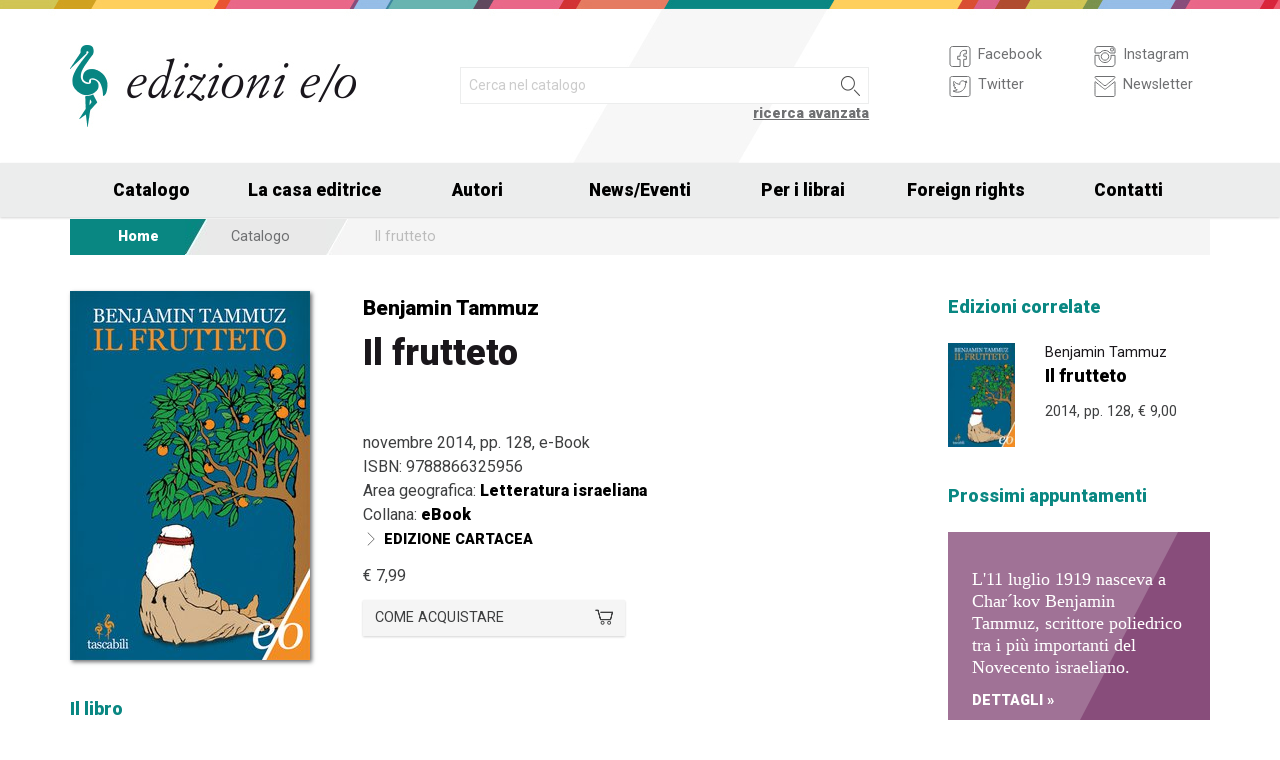

--- FILE ---
content_type: text/html; charset=UTF-8
request_url: https://www.edizionieo.it/book/9788866325956/il-frutteto
body_size: 10483
content:
<!DOCTYPE html>
<html class="no-js" lang="it">
<head>
  <meta charset="utf-8" />
  <meta name="viewport" content="width=device-width, initial-scale=1.0" />
  <title>Il frutteto - Benjamin Tammuz</title>
      

  <!-- FAVICONS -->
  <link rel="apple-touch-icon-precomposed" sizes="144x144" href="/assets/img/favicon144.it.png">
  <link rel="apple-touch-icon-precomposed" sizes="114x114" href="/assets/img/favicon114.it.png">
  <link rel="apple-touch-icon-precomposed" sizes="72x72" href="/assets/img/favicon72.it.png">
  <link rel="apple-touch-icon-precomposed" href="/assets/img/favicon32.it.png">
  <link rel="icon" href="/assets/img/favicon.it.ico"/> 
  <link rel="icon" href="/assets/img/favicon.it.png" type="image/png"/> 

  <!-- FONTS -->
  <link href='https://fonts.googleapis.com/css?family=Roboto:400,400italic,900,900italic' rel='stylesheet' type='text/css'>
    <link rel="stylesheet" href="/assets/fontcustom/font/edizionieo.css">

  <!-- CSS -->
  <link rel="stylesheet" href="/assets/cache/compress.min.9b0f8e9c0099ce36b1cc54661b845e09.css">
 <link rel="stylesheet" href="/assets/font/font-awesome-4.4.0/css/font-awesome.min.css" type="text/css" media="all">

 <!-- COUNTRY SPECIFIC -->
 
  <!-- JS -->
  <script src="/assets/cache/compress.min.61b2e1ad3dce6d55519f4137f13b8a52.js"></script>

  <!--[if IE 9 ]><link rel="stylesheet" type="text/css" href="/assets/css/ie.9.css" media="screen" /> <![endif]-->
  <!--[if IE 8 ]><link rel="stylesheet" type="text/css" href="/assets/css/ie.8.css" media="screen" /> <![endif]-->
  <!--[if IE ]><link rel="stylesheet" type="text/css" href="/assets/css/ie.0.css" media="screen" /><![endif]-->

  <!-- META -->
  <meta property="og:site_name" content="Edizioni E/O" />
<meta property="og:locale" content="it_IT" />
<meta property="og:type" content="article" />
<meta property="og:url" content="http://www.edizionieo.it.cricchetto.frequenze.it/book/9788866325956/il-frutteto">
<meta property="og:title" content="Il frutteto - Benjamin Tammuz">
<meta property="og:image" content="http://www.edizionieo.it.cricchetto.frequenze.it/spool/cover_9788866325956__id434_w600_t1443617904__1x.jpg">
  <!-- STATS -->
  
		<!-- mhzst -->
		<script>
		  var _paq = window._paq = window._paq || [];
		  _paq.push(['disableCookies']);
		  _paq.push(['trackPageView']);
		  _paq.push(['enableLinkTracking']);
		  (function() {
		    var u="https://stats.frequenze.it/analytics/";
		    _paq.push(['setTrackerUrl', u+'matomo.php']);
		    _paq.push(['setSiteId', 'D427D925']);
		    var d=document, g=d.createElement('script'), s=d.getElementsByTagName('script')[0];
		    g.async=true; g.src=u+'matomo.js'; s.parentNode.insertBefore(g,s);
		  })();
		</script>
		<!-- /mhzst -->
<!-- \being{cookieparty} -->
<link rel="stylesheet" href="https://www.cookieparty.eu/assets/css/cookieparty.min.css?v=211129" type="text/css" />
<script type="text/javascript" src="https://www.cookieparty.eu/assets/js/cookieparty.min.js?v=211129" cookieparty="skip"></script>
<script type="text/javascript" src="https://www.cookieparty.eu/assets/var/cookieparty.config.php?domain=edizionieo.it&v=211129" cookieparty="skip"></script>
<script type="text/javascript" cookieparty="skip">
cookieparty.config.loadscriptmode = "default";
cookieparty.init();
</script>
<!-- \end{cookieparty} --></head><body>
<img src="/x1.jpg" srcset="/x2.jpg 2x" style="display:none" />
<div id="wrapper">
	<header class="hide-for-small-only">
        <div class="row medium-uncollapse">
            <div class="small-6 medium-4 columns">
                <div id="logo">
                    <!--<a href="/"><img width="160px" height="122px" src="/assets/img/transparent.gif"></a>-->
                    <div class="logo"><a href="/"><img src="/assets/img/logo.jpg" srcset="/assets/img/logo_2x.jpg 2x" /></a></div>
                </div>          
            </div>
           
            <div class="small-12 medium-5 columns">
                <div id="search" class="row">
                    <div class="large-12 columns">
                      <div class="row collapse">
                        <div style="height:2.25rem" class="small-10 columns">
                          <form id="smart-query" method="get" action="/catalogue/query">
                          <input type="text" name="search[q]" placeholder="Cerca nel catalogo" value="" />
                          <input type="hidden" value="smart" name="search[field]" />
                          </form>
                        </div>
                        <div style="height:2.25rem" class="small-2 columns">
                          <a href="javascript:void(0)" onclick="$('#smart-query').submit();" class="button postfix"><img width="40px" height="40px" src="/assets/img/transparent.gif"/></a>
                        </div>
                        <div class="right link_search"><a href="/catalogue/search">ricerca avanzata</a></div>
                      </div><!--/.row-->
                    </div> <!--/.large-12-->                         
                </div><!--/#search-->      
            </div><!--/.medium-5-->   
            
            <div class="hide-for-small-only medium-3 columns">
                <div id="icons">
                

                    <!-- <h4 class="fg_main_color">Seguici</h4> -->
                    <div class="row">
                    	<div class="medium-6 columns">
                            <div class="bp-button" style="" onclick="gotourl('https://www.facebook.com/edizionieo');">
                                <div class="bp-button-type-plain bp-button-type-plain-grey bp-button-icon-sx bp-button-label-sx">
                                    <i class=""><svg version="1.1" id="Layer_1" xmlns="http://www.w3.org/2000/svg" xmlns:xlink="http://www.w3.org/1999/xlink" x="0px" y="0px"
             width="26px" height="27px" viewbox="0 0 26 27" enable-background="new 0 0 26 27" xml:space="preserve">
        <path fill="#FFFFFF" stroke="currentColor" stroke-miterlimit="10" d="M20.5,3.514h-15c-1.375,0-2.5,1.125-2.5,2.5v15            c0,1.375,1.125,2.5,2.5,2.5h7.586v-7.171h-2.395v-3.125h2.395v-1.564c0-2.412,1.782-4.303,4.056-4.303h2.208v3.527h-1.975            c-0.518,0-0.669,0.297-0.669,0.707v1.633h2.644v3.125h-2.644v7.171H20.5c1.375,0,2.5-1.125,2.5-2.5v-15            C23,4.639,21.875,3.514,20.5,3.514z"/>
        </svg></i><span class="show-for-large-up bp-button-label"> Facebook</span>
                                </div>
                           </div><!--button--> 
                           <div class="bp-button" style="" onclick="gotourl('https://twitter.com/edizionieo');">
                                <div class="bp-button-type-plain bp-button-type-plain-grey bp-button-icon-sx bp-button-label-sx">
                                    <i class=""><svg version="1.1" id="Layer_1" xmlns="http://www.w3.org/2000/svg" xmlns:xlink="http://www.w3.org/1999/xlink" x="0px" y="0px"
	 width="26px" height="27px" viewbox="0 0 26 27" enable-background="new 0 0 26 27" xml:space="preserve">
<g>
	<g>
		<path fill="#FFFFFF" stroke="currentColor" stroke-miterlimit="10" d="M20.5,3.5h-15C3.843,3.5,3,4.01,3,5.667v15.667			C3,22.99,3.843,23.5,5.5,23.5h15c1.657,0,2.5-0.51,2.5-2.166V5.667C23,4.01,22.157,3.5,20.5,3.5z"/>
	</g>
	<g>
		<path fill="#FFFFFF" stroke="currentColor" stroke-miterlimit="10" d="M18.566,10.643c0.007,0.123,0.01,0.247,0.01,0.371			c0,3.798-2.89,8.18-8.173,8.18c-1.623,0-3.132-0.475-4.403-1.292c0.226,0.027,0.454,0.039,0.687,0.039			c1.346,0,2.583-0.459,3.565-1.229c-1.256-0.023-2.317-0.854-2.682-1.996c0.175,0.034,0.354,0.05,0.54,0.05			c0.262,0,0.516-0.033,0.756-0.101c-1.312-0.264-2.305-1.427-2.305-2.819v-0.035c0.389,0.215,0.832,0.346,1.302,0.359			c-0.77-0.516-1.277-1.395-1.277-2.393c0-0.527,0.143-1.02,0.39-1.445c1.415,1.739,3.532,2.882,5.92,3.004			c-0.05-0.211-0.075-0.43-0.075-0.656c0-1.588,1.286-2.873,2.873-2.873c0.825,0,1.572,0.349,2.097,0.906			c0.653-0.127,1.268-0.368,1.822-0.696c-0.214,0.671-0.668,1.235-1.262,1.59C18.932,9.537,19.485,9.383,20,9.154			C19.615,9.73,19.129,10.237,18.566,10.643"/>
	</g>
</g>
</svg>
        </svg></i><span class="show-for-large-up bp-button-label"> Twitter</span>
                                </div>
                           </div><!--button--> 
                       </div><!--column-6--> 
                       <div class="medium-6 columns">
                            <div class="bp-button" style="" onclick="gotourl('https://instagram.com/edizioni_eo/');">
                                <div class="bp-button-type-plain bp-button-type-plain-grey bp-button-icon-sx bp-button-label-sx">
                                    <i class=""><svg version="1.1" id="Layer_1" xmlns="http://www.w3.org/2000/svg" xmlns:xlink="http://www.w3.org/1999/xlink" x="0px" y="0px"
	 width="26px" height="27px" viewbox="0 0 26 27" enable-background="new 0 0 26 27" xml:space="preserve">
<path fill="#FFFFFF" stroke="currentColor" stroke-miterlimit="10" d="M19.047,13.5c0,3.34-2.708,6.046-6.047,6.046	c-3.34,0-6.047-2.706-6.047-6.046c0-0.397,0.04-0.786,0.113-1.163H3v8.038C3,22.101,4.398,23.5,6.125,23.5h13.75	C21.6,23.5,23,22.101,23,20.375v-8.038h-4.066C19.007,12.714,19.047,13.103,19.047,13.5z M19.875,3.5H6.125	C4.398,3.5,3,4.899,3,6.625v3.387h5.062C9.157,8.464,10.96,7.454,13,7.454c2.039,0,3.842,1.01,4.937,2.558H23V6.625	C23,4.899,21.6,3.5,19.875,3.5z M21.402,7.36c0,0.308-0.25,0.559-0.558,0.559H19.17c-0.307,0-0.559-0.251-0.559-0.559V5.687	c0-0.308,0.252-0.559,0.559-0.559h1.675c0.308,0,0.558,0.251,0.558,0.559V7.36z M16.721,13.5c0-2.056-1.666-3.721-3.721-3.721	c-2.056,0-3.721,1.665-3.721,3.721s1.665,3.721,3.721,3.721C15.055,17.221,16.721,15.556,16.721,13.5z"/>
</svg>
        </svg></i><span class="show-for-large-up bp-button-label"> Instagram</span>
                                </div>
                           </div><!--button--> 
                           <div class="bp-button" style="" onclick="gotourl('/newsletter');">
                                <div class="bp-button-type-plain bp-button-type-plain-grey bp-button-icon-sx bp-button-label-sx">
                                    <i class=""><svg version="1.1" id="Layer_1" xmlns="http://www.w3.org/2000/svg" xmlns:xlink="http://www.w3.org/1999/xlink" x="0px" y="0px"
	 width="26px" height="27px" viewbox="0 0 26 27" enable-background="new 0 0 26 27" xml:space="preserve">
<g>
	<path fill="#FFFFFF" stroke="currentColor" stroke-miterlimit="10" d="M3.66,5.373c0.543,0.452,8.054,6.712,8.333,6.946		c0.28,0.233,0.643,0.344,1.007,0.344c0.365,0,0.728-0.11,1.008-0.344c0.279-0.234,7.79-6.494,8.333-6.946		C22.883,4.918,23.397,3.5,22.399,3.5H3.602C2.604,3.5,3.117,4.918,3.66,5.373z M22.57,8.821c-0.616,0.499-8.186,6.64-8.562,6.945		C13.63,16.07,13.365,16.11,13,16.11c-0.364,0-0.629-0.04-1.007-0.345c-0.377-0.305-7.946-6.446-8.562-6.945		C2.997,8.47,3,8.88,3,9.2c0,0.316,0,12.647,0,12.647C3,22.57,3.621,23.5,4.103,23.5h17.796C22.38,23.5,23,22.57,23,21.848		c0,0,0-12.332,0-12.647C23,8.88,23.005,8.47,22.57,8.821z"/>
</g>
</svg>
        </svg></i><span class="show-for-large-up bp-button-label"> Newsletter</span>
                                </div>
                           </div><!--button--> 
                       </div><!--column-6--> 
                   </div><!--row--> 
                </div><!--#icons-->        	
            </div><!--/.medium-1-->
            
        </div><!--/row--> 
    </header>



<div class="contain-to-grid sticky sticky-mobile">
  <nav class="top-bar" data-options="sticky_on: large" role="navigation" data-topbar>
  	<ul class="title-area show-for-small-only"> 
         <li class="toggle-topbar menu-icon"><a href="/"><span><img src="/assets/img/logo-mobile-edizionieo.svg" style="height: 32px;"></span></a></li>  
         <li class="homepage-link" onclick="window.location = '/';"></li>
    </ul> 
  	<section class="top-bar-section">
        <ul class="small-block-grid-1 medium-block-grid-6 large-block-grid-7">
                        <li class="has-dropdown"><a href="/catalogue/search">Catalogo</a>
            	<ul class="dropdown">
                <li><a href="/catalogue/newest">Novità</a></li>
                <li><a href="/catalogue/preview">Prossime uscite</a></li>
                <!-- <li><a href="/catalogue/ebook">eBook</a></li> -->
                <li><a href="/pbm">PBM</a></li>
                <li><a href="/catalogue/search#geotags">Titoli per area geografica</a></li>
    			    </ul>
            </li>
            <li><a href="/chi-siamo">La casa editrice</a></li>
            <li><a href="/authors/a-z">Autori</a></li>
            <li class="has-dropdown"><a href="/news">News/Eventi</a>
            	<ul class="dropdown">
      				<li><a href="/news">News</a></li>
      				<li><a href="/events">Eventi</a></li>
    			     </ul>
            </li>
            <li><a href="/per-i-librai">Per i librai</a></li>
            <li><a href="/foreign-rights">Foreign rights</a></li>
            <li class="hide-for-medium-only"><a href="/contatti">Contatti</a></li>
        </ul>
     </section>  
  </nav>
</div>
<div id="mobile-spacer" class="show-for-small-only"></div>
    
<div class="row">
<div class="medium-12 columns hide-for-small-only">
<ul class="breadcrumbs">
<li class="first_child"><a href="/">Home</a></li>
<li class="second_child"><a href="/catalogue/search">Catalogo</a></li>
<li class="last_child">Il frutteto</li>
</ul>
</div>
</div><div class="row">
	<div class="small-12 medium-12 large-9 columns">
    	<section class="box">
        	<div class="row medium-uncollapse">
            	<div class="body main_impressum">
                	<div class="small-12 show-for-small-only columns">
                		<div class="main_impressum_data">
                            <h2><a href="/author/228">Benjamin Tammuz</a></h2>
                            <h1>Il frutteto</h1>
                          </div>
                    </div>        
                   <div class="small-12 medium-4 columns">
                      <div class="cover"><a class="cover-up" href="/spool/cover_9788866325956__id434_w600_t1443617904__1x.jpg"><img src="/spool/cover_9788866325956__id434_w240_t1443617904__1x.jpg"  srcset="/spool/cover_9788866325956__id434_w480_t1443617904__1x.jpg 2x" alt="Cover: Il frutteto - Benjamin Tammuz"/></a></div>
                   </div> 
                     <div class="small-12 medium-8 columns">   
                         <div class="main_impressum_data">
                            <h2 class="hide-for-small-only"><a href="/author/228">Benjamin Tammuz</a></h2>
                            <h1 class="hide-for-small-only">Il frutteto</h1>
                            <div class="data">
                                novembre 2014, pp. 128, e-Book                                <br/>
                                ISBN:  9788866325956<br/>
                                                                Area geografica: <strong><a href="/catalogue/geotags/7">Letteratura israeliana</a></strong><br/>   
                                <span class="hidden_en">Collana: </span><strong><a href="/catalogue/serie/12">eBook</a></strong><br/>                                <div class="bp-button bp-upclass-none" onclick="gotourl('/book/id-1429')" style="">
<div class="bp-button-type-plain bp-button-type-plain-black bp-button-icon-sx bp-button-label-sx">
<i class="icon-pepi_arrow_dx"></i>
<span class="bp-button-label">
<span class="show-for-large-up"><span class="uppercase strong">Edizione cartacea</span></span>
<span class="show-for-medium-only"><span class="uppercase strong">Edizione cartacea</span></span>
<span class="show-for-small-only"><span class="uppercase strong">Edizione cartacea</span></span>
</span>
</div></div>                                                              
                                <div class="price">
                                    <span class="helper_book_price"><span class="price">&euro; 7,99</span></span>                                </div>
                                <div class="row medium-uncollapse"><div class="small-12 medium-6 large-6 columns"><div class="bp-button bp-upclass-none" onclick="$('#storedb_href_9788866325956').click();" style="">
<div class="bp-button-type-full bp-button-type-full-grey bp-button-icon-dx bp-button-label-sx">
<i class="icon-cart01"></i>
<span class="bp-button-label">
<span class="show-for-large-up">Come acquistare</span>
<span class="show-for-medium-only">Come acquistare</span>
<span class="show-for-small-only">Come acquistare</span>
</span>
</div></div><div style="display:none"><a class="storedb_href" href="#storedb_data_9788866325956" id="storedb_href_9788866325956">StoreDB</a></div>
<div id="storedb_data_9788866325956" style="display:none">
<p><strong>Acquista da:</strong></p>
<ul><li><a href="https://www.amazon.it/s?k=9788866325956">Amazon.it</a></li>
<li><a target="_blank" href="http://www.ibs.it/ebook/9788866325956.html">IBS.it</a></li>
<li><a href="https://store.kobobooks.com/search?Query=9788866325956">Kobo</a></li>
<li><a href="https://play.google.com/store/search?q=9788866325956&c=books&hl=it">Google Play</a></li>
<li><a href="https://stores.streetlib.com/it/search?q=9788866325956">Streetlib Stores</a></li>
<li><a target="_blank" href="http://itunes.apple.com/it/book/isbn9788866325956">Apple Libri</a></li>
<li><a href="https://www.mondadoristore.it/search-empty?query=9788866325956">Mondadori Store</a></li></ul>
</div></div><div class="small-12 medium-6 large-4 columns end"></div></div>
                                
                            </div><!--data-->                 
                        </div><!--.main_impressum_data-->  
                       
                    </div><!--.columns-8-->
                </div><!--.main_impressum-->
            </div><!--.row-->
        </section>
        <section class="box">
<h1 class="head_plain">
<div class="title">Il libro</div>
</h1>
<div class="body texttext">
<p> <em>Il frutteto</em>, un altro magnifico romanzo dell&#8217;autore de <em>Il Minotauro</em>, ancora una volta ha come scenario il Mediterraneo, spazio di sensuali atmosfere e incrocio  imprevedibile di destini. In particolare la Palestina dove lo scontro e le passioni sembrano assumere sempre tinte pi&#249; violente che altrove. La storia raccontata &#232; quella di due fratellastri (stesso padre ebreo, ma madri diverse: una ebrea, l&#8217;altra musulmana), separati da un odio micidiale, in lotta per la stessa donna e per la stessa terra.  Il frutteto conteso passa di mano, viene distrutto da siccit&#224; e cavallette, rinasce, &#232; curato amorevolmente, sacrifica esistenze, vede passare generazioni, ma resta, resiste come la terra di Palestina che simboleggia, sulla quale e per la quale popoli fratelli devono scegliere continuamente tra pace e guerra. </p>

<p> &#171;Il frutteto &#232; una parabola splendida e terribile, realistica e incantata, secca, veloce e insieme affollata, su decenni di convivenza e di massacro ai bordi del Mediterraneo&#187; (Domenico Starnone &#8211; <em>Il Manifesto</em>) </p>

<p> &#171;Tammuz scrive le ultime grandi avventure del luogo con lealt&#224; e rispetto dei caduti. Non fa squillare trombe per i vincitori, non fa torto ai vinti. Narra la verit&#224;,  che in bocca ai nonni e ai cantastorie &#232; sempre fantastica&#187; Erri De Luca &#8211; <em>Corriere della Sera</em> </p>
</div>
</section>
        <section class="box">
<h1 class="head_plain">
<div class="title">L'autore</div>
</h1>
<div class="body texttext"><p>
<strong><a href="/author/228/benjamin-tammuz">Benjamin Tammuz</a></strong><br/>

 Benjamin Tammuz &egrave; nato in Russia nel 1919, e all&#8217;et&agrave; di cinque anni ha raggiunto la Terra d&#8217;Israele. Dopo studi in legge ed economia all&#8217;universit&agrave; di Tel Aviv, ha studiato storia dell&#8217;arte alla Sorbona. Per molti anni &egrave; stato caporedattore della pagina letteraria dell&#8217;autorevole quotidiano israeliano <i>Haaretz</i>, portando avanti parallelamente la sua attivit&agrave; di scrittore, e riscuotendo un notevole successo a livello internazionale. Tra i suoi romanzi ricordiamo &#8211; oltre al <i>Minotauro</i> &#8211; <i>Il frutteto</i>, <i>Requiem per Naaman</i>, <i>Il re dormiva quattro volte al giorno</i>, <i>Londra</i>, tutti pubblicati dalle Edizioni E/O. &Egrave; morto nel 1989. 

</p></div>
</section>
        <section class="box">
<h1 class="head_plain">
<div class="title">Recensioni</div>
</h1>
<div class="body texttext"><ul class="review"><li><a href="/review/9972">RUSSIA, PALESTINA. UN&#8217;EPOPEA LUNGA DIVERSI DECENNI<br/><strong>&mdash; Shalom, 15 giugno 2020</strong></a></li><li><a href="/review/4181">Il frutteto<br/><strong>&mdash; Citt&#224; nuova, 7 novembre 2014</strong></a></li></ul><div class="links">
<div class="bp-button bp-upclass-none" onclick="gotourl('/reviews/book/08ba1d76-3fc7-4398-9b63-4dfbfedd0c23')" style="">
<div class="bp-button-type-plain bp-button-type-plain-black bp-button-icon-dx bp-button-label-dx">
<i class="icon-pepi_arrow_dx"></i>
<span class="bp-button-label">
<span class="show-for-large-up"><span class="uppercase strong">Tutte le recensioni</span></span>
<span class="show-for-medium-only"><span class="uppercase strong">Tutte le recensioni</span></span>
<span class="show-for-small-only"><span class="uppercase strong">Tutte le recensioni</span></span>
</span>
</div></div>
</div></div>
</section>  

    </div><!--.row-->

    
	<aside class="small-12 medium-12 large-3 columns">
        <section class="box">
<h1 class="head_plain">
<div class="title">Edizioni correlate</div>
</h1>
<ul class="body impressum_small"><li class="impressum_body">
<div class="row medium-uncollapse">
<div class="small-4 medium-2 large-4 columns">
<div class="cover"><a href="/book/9788866324379/il-frutteto"><img src="/spool/cover_9788866324379__id430_w80_t1443617902__1x.jpg" srcset="/spool/cover_9788866324379__id430_w160_t1443617902__1x.jpg 2x" alt="Cover: Il frutteto - Benjamin Tammuz"/></a></div>
</div>
<div class="small-8 medium-10 large-8 columns">
<div class="impressum_data">
<h3 class="author">Benjamin Tammuz</h3>
<h2 class="title"><a href="/book/9788866324379/il-frutteto">Il frutteto</a></h2>
<div class="info">2014, pp. 128, <span class="helper_book_price"><span class="price">&euro; 9,00</span></span>
</div><!--.impressum_data-->
</div><!--.columns-8-->
</div><!--.row-->
</li><!--.impressum_body--> 

</ul>
</section><section class="box">
<h1 class="head_plain">
<div class="title">Prossimi appuntamenti</div>
</h1>
<div class="body colored"><div class="colored_body" style="color:#FFFFFF;background:url('/assets/misc/triangle.php?c=884d7b') bottom right no-repeat #a07296;">

<div class="text">L'11 luglio 1919 nasceva a Char´kov Benjamin Tammuz, scrittore poliedrico tra i più importanti del Novecento israeliano.</div>
<div class="place"><a href="/news/1780/cento-anni-dalla-nascita-di-benjamin-tammuz" style="color:#FFFFFF">Dettagli &raquo;</a></div>
</div><!--.colored_body--></div>
</section><section class="box">
<h1 class="head_plain">
<div class="title">Scelti per te</div>
</h1>
<ul class="body impressum_small"><li class="impressum_body">
<div class="row medium-uncollapse">
<div class="small-4 medium-2 large-4 columns">
<div class="cover"><a href="/book/9788833570266/il-minotauro"><img src="/spool/cover_9788833570266__id2683_w80_t1536670293__1x.jpg" srcset="/spool/cover_9788833570266__id2683_w160_t1536670293__1x.jpg 2x" alt="Cover: Il minotauro - Benjamin Tammuz"/></a></div>
</div>
<div class="small-8 medium-10 large-8 columns">
<div class="impressum_data">
<h3 class="author">Benjamin Tammuz</h3>
<h2 class="title"><a href="/book/9788833570266/il-minotauro">Il minotauro</a></h2>
<div class="info">2018, pp. 176, <span class="helper_book_price"><span class="price">&euro; 11,90</span></span>
</div><!--.impressum_data-->
</div><!--.columns-8-->
</div><!--.row-->
</li><!--.impressum_body--> 
<li class="impressum_body">
<div class="row medium-uncollapse">
<div class="small-4 medium-2 large-4 columns">
<div class="cover"><a href="/book/9788866324621/requiem-per-naaman"><img src="/spool/cover_9788866324621__id1942_w80_t1485258057__1x.jpg" srcset="/spool/cover_9788866324621__id1942_w160_t1485258057__1x.jpg 2x" alt="Cover: Requiem per Naaman - Benjamin Tammuz"/></a></div>
</div>
<div class="small-8 medium-10 large-8 columns">
<div class="impressum_data">
<h3 class="author">Benjamin Tammuz</h3>
<h2 class="title"><a href="/book/9788866324621/requiem-per-naaman">Requiem per Naaman</a></h2>
<div class="info">2014, pp. 192, <span class="helper_book_price"><span class="price">&euro; 9,00</span></span>
</div><!--.impressum_data-->
</div><!--.columns-8-->
</div><!--.row-->
</li><!--.impressum_body--> 
<li class="impressum_body">
<div class="row medium-uncollapse">
<div class="small-4 medium-2 large-4 columns">
<div class="cover"><a href="/book/9788833579597/vedo-palazzi-cadere-come-fulmini"><img src="/spool/cover_9788833579597__id4422_w80_t1760100715__1x.jpg" srcset="/spool/cover_9788833579597__id4422_w160_t1760100715__1x.jpg 2x" alt="Cover: Vedo palazzi cadere come fulmini - Keiran Goddard"/></a><div class="ebook_marker"></div></div>
</div>
<div class="small-8 medium-10 large-8 columns">
<div class="impressum_data">
<h3 class="author">Keiran Goddard</h3>
<h2 class="title"><a href="/book/9788833579597/vedo-palazzi-cadere-come-fulmini">Vedo palazzi cadere come fulmini</a></h2>
<div class="info">2025, pp. 224, <span class="helper_book_price"><span class="price">&euro; 11,99</span></span>
</div><!--.impressum_data-->
</div><!--.columns-8-->
</div><!--.row-->
</li><!--.impressum_body--> 
<li class="impressum_body">
<div class="row medium-uncollapse">
<div class="small-4 medium-2 large-4 columns">
<div class="cover"><a href="/book/9788833579580/gli-animali-letterati"><img src="/spool/cover_9788833579580__id4421_w80_t1760100659__1x.jpg" srcset="/spool/cover_9788833579580__id4421_w160_t1760100659__1x.jpg 2x" alt="Cover: Gli animali letterati - Muriel Barbery, Nicolas Vial"/></a><div class="ebook_marker"></div></div>
</div>
<div class="small-8 medium-10 large-8 columns">
<div class="impressum_data">
<h3 class="author">Muriel Barbery, Nicolas Vial</h3>
<h2 class="title"><a href="/book/9788833579580/gli-animali-letterati">Gli animali letterati</a></h2>
<div class="info">2025, pp. 144, <span class="helper_book_price"><span class="price">&euro; 11,99</span></span>
</div><!--.impressum_data-->
</div><!--.columns-8-->
</div><!--.row-->
</li><!--.impressum_body--> </ul>
</section>    </aside>   
</div><!--.row-->
<div class="row">
    <div class="small-12 columns">
        <section class="box">
<h1 class="head_full">
<div class="link hide-for-small-only"><a href="/catalogue/geotags/7">Elenco completo &gt;</a></div>
<div class="title">Volumi correlati per appartenenza geografica</div>
</h1>
<ul class="body impressum"><div class="row medium-uncollapse">
<div class="small-12 medium-4 columns">
<li class="impressum_body">
<div class="row medium-uncollapse">
<div class="small-4 columns">
<div class="cover"><a href="/book/9788833577692/fede"><img src="/spool/cover_9788833577692__id4134_w100_t1715768741__1x.jpg" srcset="/spool/cover_9788833577692__id4134_w200_t1715768741__1x.jpg 2x" alt="Cover: Fede - Dror Mishani"/></a></div>
</div> 
<div class="small-8 columns"> 
<div class="impressum_data">
<h3 class="author">Dror Mishani</h3>
<h2 class="title"><a href="/book/9788833577692/fede">Fede</a></h2>
<div class="data">2024, pp. 272, <span class="helper_book_price"><span class="price">&euro; 18,50</span></span>
</div><!--data-->
<div class="text">Il nuovo romanzo di Dror Mishani, il maestro del giallo israeliano.</div>
</div><!--.impressum_data-->
</div><!--.columns-8-->
</div><!--.row-->
</li>
</div>
<div class="small-12 medium-4 columns">
<li class="impressum_body">
<div class="row medium-uncollapse">
<div class="small-4 columns">
<div class="cover"><a href="/book/9788833575612/il-testimone-della-sposa"><img src="/spool/cover_9788833575612__id3760_w100_t1671627948__1x.jpg" srcset="/spool/cover_9788833575612__id3760_w200_t1671627948__1x.jpg 2x" alt="Cover: Il testimone della sposa - Savyon Liebrecht"/></a></div>
</div> 
<div class="small-8 columns"> 
<div class="impressum_data">
<h3 class="author">Savyon Liebrecht</h3>
<h2 class="title"><a href="/book/9788833575612/il-testimone-della-sposa">Il testimone della sposa</a></h2>
<div class="data">2023, pp. 144, <span class="helper_book_price"><span class="price">&euro; 17,00</span></span>
</div><!--data-->
<div class="text">Da una delle voci più importanti della letteratura ebraica contemporanea, un’appassionante storia di due vite che si rincontrano dopo ventiquattro...</div>
</div><!--.impressum_data-->
</div><!--.columns-8-->
</div><!--.row-->
</li>
</div>
<div class="small-12 medium-4 columns">
<li class="impressum_body">
<div class="row medium-uncollapse">
<div class="small-4 columns">
<div class="cover"><a href="/book/9788833571447/tre"><img src="/spool/cover_9788833571447__id3118_w100_t1579876730__1x.jpg" srcset="/spool/cover_9788833571447__id3118_w200_t1579876730__1x.jpg 2x" alt="Cover: Tre - Dror Mishani"/></a></div>
</div> 
<div class="small-8 columns"> 
<div class="impressum_data">
<h3 class="author">Dror Mishani</h3>
<h2 class="title"><a href="/book/9788833571447/tre">Tre</a></h2>
<div class="data">2020, pp. 256, <span class="helper_book_price"><span class="price">&euro; 18,00</span></span>
</div><!--data-->
<div class="text">Tre donne indimenticabili. E un uomo che avrebbero fatto meglio a non conoscere mai.</div>
</div><!--.impressum_data-->
</div><!--.columns-8-->
</div><!--.row-->
</li>
</div>
</div>
<div class="row medium-uncollapse">
<div class="small-12 medium-4 columns">
<li class="impressum_body">
<div class="row medium-uncollapse">
<div class="small-4 columns">
<div class="cover"><a href="/book/9788833570631/il-mostro-della-memoria"><img src="/spool/cover_9788833570631__id2760_w100_t1542633048__1x.jpg" srcset="/spool/cover_9788833570631__id2760_w200_t1542633048__1x.jpg 2x" alt="Cover: Il mostro della memoria - Yishai Sarid"/></a></div>
</div> 
<div class="small-8 columns"> 
<div class="impressum_data">
<h3 class="author">Yishai Sarid</h3>
<h2 class="title"><a href="/book/9788833570631/il-mostro-della-memoria">Il mostro della memoria</a></h2>
<div class="data">2019, pp. 144, <span class="helper_book_price"><span class="price">&euro; 15,00</span></span>
</div><!--data-->
<div class="text">Un romanzo implacabile sulla Shoah e sulla sua percezione nella società contemporanea israeliana.</div>
</div><!--.impressum_data-->
</div><!--.columns-8-->
</div><!--.row-->
</li>
</div>
<div class="small-12 medium-4 columns">
<li class="impressum_body">
<div class="row medium-uncollapse">
<div class="small-4 columns">
<div class="cover"><a href="/book/9788866328407/perle-alla-luce-del-giorno"><img src="/spool/cover_9788866328407__id1932_w100_t1484127597__1x.jpg" srcset="/spool/cover_9788866328407__id1932_w200_t1484127597__1x.jpg 2x" alt="Cover: Perle alla luce del giorno - Savyon Liebrecht"/></a></div>
</div> 
<div class="small-8 columns"> 
<div class="impressum_data">
<h3 class="author">Savyon Liebrecht</h3>
<h2 class="title"><a href="/book/9788866328407/perle-alla-luce-del-giorno">Perle alla luce del giorno</a></h2>
<div class="data">2017, pp. 304, <span class="helper_book_price"><span class="price">&euro; 19,00</span></span>
</div><!--data-->
<div class="text">Attraverso tredici racconti Savyon Liebrecht, una delle maggiori scrittrici israeliane, regala al lettore un caleidoscopio della vita del suo paese.</div>
</div><!--.impressum_data-->
</div><!--.columns-8-->
</div><!--.row-->
</li>
</div>
<div class="small-12 medium-4 columns">
<li class="impressum_body">
<div class="row medium-uncollapse">
<div class="small-4 columns">
<div class="cover"><a href="/book/9788866323082/il-poeta-di-gaza"><img src="/spool/cover_9788866323082__id182_w100_t1443617772__1x.jpg" srcset="/spool/cover_9788866323082__id182_w200_t1443617772__1x.jpg 2x" alt="Cover: Il poeta di Gaza - Yishai Sarid"/></a></div>
</div> 
<div class="small-8 columns"> 
<div class="impressum_data">
<h3 class="author">Yishai Sarid</h3>
<h2 class="title"><a href="/book/9788866323082/il-poeta-di-gaza">Il poeta di Gaza</a></h2>
<div class="data">2013, pp. 192, <span class="helper_book_price"><span class="price">&euro; 9,00</span></span>
</div><!--data-->
<div class="text">Un giovane ufficiale dei servizi segreti israeliani del ramo antiterrorismo ottiene un incarico differente dal solito: fingendo di essere un aspirante...</div>
</div><!--.impressum_data-->
</div><!--.columns-8-->
</div><!--.row-->
</li>
</div>
</div></ul>
</section>        <section class="box">
<h1 class="head_full">
<div class="title">Scopri anche</div>
</h1>
<ul class="body impressum"><div class="row medium-uncollapse">
<div class="small-12 medium-4 columns">
<li class="impressum_body">
<div class="row medium-uncollapse">
<div class="small-4 columns">
<div class="cover"><a href="/book/9788833579474/colpevolezza"><img src="/spool/cover_9788833579474__id4435_w100_t1765361129__1x.jpg" srcset="/spool/cover_9788833579474__id4435_w200_t1765361129__1x.jpg 2x" alt="Cover: Colpevolezza - Bruce Holsinger"/></a></div>
</div> 
<div class="small-8 columns"> 
<div class="impressum_data">
<h3 class="author">Bruce Holsinger</h3>
<h2 class="title"><a href="/book/9788833579474/colpevolezza">Colpevolezza</a></h2>
<div class="data">2026, pp. 416, <span class="helper_book_price"><span class="price">&euro; 21,00</span></span>
</div><!--data-->
<div class="text">Colpevolezza è il racconto di una famiglia che deve fare i conti con l’ambiguità della colpa e con il bisogno del perdono.</div>
</div><!--.impressum_data-->
</div><!--.columns-8-->
</div><!--.row-->
</li>
</div>
<div class="small-12 medium-4 columns">
<li class="impressum_body">
<div class="row medium-uncollapse">
<div class="small-4 columns">
<div class="cover"><a href="/book/9788833579467/famiglia-primavera"><img src="/spool/cover_9788833579467__id4436_w100_t1765361301__1x.jpg" srcset="/spool/cover_9788833579467__id4436_w200_t1765361301__1x.jpg 2x" alt="Cover: Famiglia Primavera - Sandro Baldoni"/></a></div>
</div> 
<div class="small-8 columns"> 
<div class="impressum_data">
<h3 class="author">Sandro Baldoni</h3>
<h2 class="title"><a href="/book/9788833579467/famiglia-primavera">Famiglia Primavera</a></h2>
<div class="data">2026, pp. 272, <span class="helper_book_price"><span class="price">&euro; 19,00</span></span>
</div><!--data-->
<div class="text">La forza dei legami di famiglia da una parte, l’urgenza di muoversi alla scoperta del mondo dall’altra. Due pulsioni che attraversano e muovono...</div>
</div><!--.impressum_data-->
</div><!--.columns-8-->
</div><!--.row-->
</li>
</div>
<div class="small-12 medium-4 columns">
<li class="impressum_body">
<div class="row medium-uncollapse">
<div class="small-4 columns">
<div class="cover"><a href="/book/9788833579443/cinque-benedizioni-per-un-matrimonio"><img src="/spool/cover_9788833579443__id4432_w100_t1764084181__1x.jpg" srcset="/spool/cover_9788833579443__id4432_w200_t1764084181__1x.jpg 2x" alt="Cover: Cinque benedizioni per un matrimonio - Seo Maiko"/></a></div>
</div> 
<div class="small-8 columns"> 
<div class="impressum_data">
<h3 class="author">Seo Maiko</h3>
<h2 class="title"><a href="/book/9788833579443/cinque-benedizioni-per-un-matrimonio">Cinque benedizioni per un matrimonio</a></h2>
<div class="data">2026, pp. 352, <span class="helper_book_price"><span class="price">&euro; 20,00</span></span>
</div><!--data-->
<div class="text">Tra risate, piatti che scaldano il cuore, e la leggerezza di chi sa affrontare la vita senza piangersi addosso, una storia di affetti autentici,...</div>
</div><!--.impressum_data-->
</div><!--.columns-8-->
</div><!--.row-->
</li>
</div>
</div>
<div class="row medium-uncollapse">
<div class="small-12 medium-4 columns">
<li class="impressum_body">
<div class="row medium-uncollapse">
<div class="small-4 columns">
<div class="cover"><a href="/book/9788833579429/altro-l-anima-cerca"><img src="/spool/cover_9788833579429__id4429_w100_t1764062349__1x.jpg" srcset="/spool/cover_9788833579429__id4429_w200_t1764062349__1x.jpg 2x" alt="Cover: Altro l'anima cerca - Sandro Ferri"/></a></div>
</div> 
<div class="small-8 columns"> 
<div class="impressum_data">
<h3 class="author">Sandro Ferri</h3>
<h2 class="title"><a href="/book/9788833579429/altro-l-anima-cerca">Altro l'anima cerca</a></h2>
<div class="data">2026, pp. 144, <span class="helper_book_price"><span class="price">&euro; 15,00</span></span>
</div><!--data-->
<div class="text">I tempi s’intrecciano, sogno e realtà si confondono. Generazioni successive della stessa famiglia esplorano i territori rischiosi della libertà,...</div>
</div><!--.impressum_data-->
</div><!--.columns-8-->
</div><!--.row-->
</li>
</div>
<div class="small-12 medium-4 columns">
<li class="impressum_body">
<div class="row medium-uncollapse">
<div class="small-4 columns">
<div class="cover"><a href="/book/9788833579337/vedo-palazzi-cadere-come-fulmini"><img src="/spool/cover_9788833579337__id4416_w100_t1759323574__1x.jpg" srcset="/spool/cover_9788833579337__id4416_w200_t1759323574__1x.jpg 2x" alt="Cover: Vedo palazzi cadere come fulmini - Keiran Goddard"/></a></div>
</div> 
<div class="small-8 columns"> 
<div class="impressum_data">
<h3 class="author">Keiran Goddard</h3>
<h2 class="title"><a href="/book/9788833579337/vedo-palazzi-cadere-come-fulmini">Vedo palazzi cadere come fulmini</a></h2>
<div class="data">2025, pp. 224, <span class="helper_book_price"><span class="price">&euro; 18,00</span></span>
</div><!--data-->
<div class="text">Cinque amici d’infanzia cresciuti nello stesso complesso residenziale, nella periferia di una non meglio identificata grande città, si ritrovano...</div>
</div><!--.impressum_data-->
</div><!--.columns-8-->
</div><!--.row-->
</li>
</div>
<div class="small-12 medium-4 columns">
<li class="impressum_body">
<div class="row medium-uncollapse">
<div class="small-4 columns">
<div class="cover"><a href="/book/9788833579306/avvoltoi"><img src="/spool/cover_9788833579306__id4415_w100_t1759323427__1x.jpg" srcset="/spool/cover_9788833579306__id4415_w200_t1759323427__1x.jpg 2x" alt="Cover: Avvoltoi - Phoebe Greenwood"/></a></div>
</div> 
<div class="small-8 columns"> 
<div class="impressum_data">
<h3 class="author">Phoebe Greenwood</h3>
<h2 class="title"><a href="/book/9788833579306/avvoltoi">Avvoltoi</a></h2>
<div class="data">2025, pp. 336, <span class="helper_book_price"><span class="price">&euro; 19,00</span></span>
</div><!--data-->
<div class="text">Avvoltoi conduce il lettore dritto nel cuore di tenebra della stampa occidentale, interrogando con audacia e ironia la sua complicità nelle tragedie...</div>
</div><!--.impressum_data-->
</div><!--.columns-8-->
</div><!--.row-->
</li>
</div>
</div></ul>
</section>	</div><!--.columns-->    
</div><!--.row--> 
<div class="push"></div>
</div><!--#wrapper-->
<footer>
	<div class="row">
    	<div class="small-12 medium-4 large-3 columns">
        	<h3>Europa Editions in USA e UK</h3>
             <div><a target="_blank" href="http://www.europaeditions.com"><img src="/assets/img/logo_us_footer.png" srcset="/assets/img/logo_us_2x_footer.png 2x" /></a></div>
             <div><a target="_blank" href="http://www.europaeditions.co.uk/"><img src="/assets/img/logo_uk_footer.png" srcset="/assets/img/logo_uk_footer_2x.png 2x" /></a></div>
        </div>
        <div class="show-for-medium-up medium-3 large-3 columns">
        	<h3>La casa editrice</h3>
             <ul>
             	<li><a href="/chi-siamo">Chi siamo</a></li>
                <li><a href="/contatti">Contatti</a></li>
                <li><a href="/foreign-rights">Foreign rights</a></li>
                <li><a href="/ufficio-stampa">Ufficio stampa</a></li>
                <li><a href="/authors/a-z">I nostri autori</a></li>
                <li><a href="/per-i-librai">Per i librai</a></li>
                <li><a href="/invio-manoscritti">Invio manoscritti</a></li> 
             </ul>
        </div>
        <div class="show-for-large-up large-3 columns">
        	<h3>Il catalogo</h3>
             <ul>
             	<!--<li><a href="#">Le nostre collane</a></li>-->
                <li><a href="/authors/a-z">Gli autori</a></li>
                <li><a href="/catalogue/ebook">Ebook</a></li>
                <li><a href="/catalogue/newest">Novità</a></li>
                <li><a href="/catalogue/preview">Prossime uscite</a></li>
                                <li><a href="/catalogue/search#geotags">Elenco titoli per area geografica</a></li> 
             </ul>
        </div>
        <div class="show-for-medium-up medium-5 large-3 columns">
        	<!--<h3>eCommerce</h3>
             <ul>
             	<li><a href="#">Come acquistare</a></li>
                <li><a href="#">Spese di spedizione</a></li>
             </ul>-->
             <h3>Seguici su</h3>
             <form id="mailchimp-subscription-form" action="//edizionieo.us2.list-manage.com/subscribe/post" method="post">
                <input type="hidden" name="u" value="6e5f78a235e44b3cc5e7198c4" />
                <input type="hidden" name="id" value="acd3ce21ad" />
                 <div class="row collapse">
                    <div class="small-9 columns">
                      <input type="email" autocapitalize="off" autocorrect="off" name="MERGE0" id="MERGE0" placeholder="Iscriviti alla newsletter">
                    </div>
                    <div class="small-3 columns">
                      <a href="javascript:void(0)" class="button postfix" onclick="document.getElementById('mailchimp-subscription-form').submit();"><i style="font-size:1.5rem" class="icon-pepi_arrow_dx"></i></a>
                    </div>       
                 </div><!--/.row collapse-->
             </form>
           	 <a title="Seguici su Facebook" href="https://www.facebook.com/edizionieo"><i style="font-size:1.6rem" class="icon-facebook"></i></a> 
             <a title="Seguici su Twitter" href="https://twitter.com/EdizioniEO"><i style="font-size:1.6rem" class="icon-twitter02"></i></a>	
             <a title="Seguici su Instagram" href="https://instagram.com/edizioni_eo/"><i style="font-size:1.5rem" class="icon-instagram"></i></a>	
        </div><!--/.colums-->
    </div><!--/.row-->
    <div class="row">
    	<div class="small-12 columns">
        	<p class="text credits">
                © Edizioni E/O Via Gabriele Camozzi 1, 00195 Roma | P.IVA 01218231007 | 
                <a href="mailto:&#105;&#110;&#102;&#111;&#64;&#101;&#100;&#105;&#122;&#105;&#111;&#110;&#105;&#101;&#111;&#46;&#105;&#116;">&#105;&#110;&#102;&#111;&#64;&#101;&#100;&#105;&#122;&#105;&#111;&#110;&#105;&#101;&#111;&#46;&#105;&#116;</a> | 
                <a href="/privacy" title="Privacy policy">privacy</a> |
                <a href="/cookie" title="Informativa sui cookie">cookie</a> |
                <a href="https://www.frequenze.it" title="Sito realizzato da Frequenze Software">credits</a>
            </p>
        </div><!--/.colums-->
    </div><!--/.row-->
</footer>
<script>
$(document).foundation();
// var $buoop = {}; 
// $buoop.ol = window.onload; 
// window.onload=function(){ 
//     try {if ($buoop.ol) $buoop.ol();}catch (e) {} 
//     var e = document.createElement("script"); 
//     e.setAttribute("type", "text/javascript"); 
//     e.setAttribute("src", "https://browser-update.org/update.js"); 
//     document.body.appendChild(e);
// }      
</script>
</body>
</html>



--- FILE ---
content_type: image/svg+xml
request_url: https://www.edizionieo.it/assets/misc/triangle.php?c=884d7b
body_size: 441
content:
<?xml version="1.0" encoding="utf-8"?>
<!DOCTYPE svg PUBLIC "-//W3C//DTD SVG 1.1//EN" "http://www.w3.org/Graphics/SVG/1.1/DTD/svg11.dtd">
<svg version="1.1" id="Layer_1" xmlns="http://www.w3.org/2000/svg" xmlns:xlink="http://www.w3.org/1999/xlink" x="0px" y="0px"
	 width="144px" height="277px" viewBox="0 0 144 277" enable-background="new 0 0 144 277" xml:space="preserve">
<polygon fill="#884d7b" points="0,277 144,277 144,0.676 "/>
</svg>